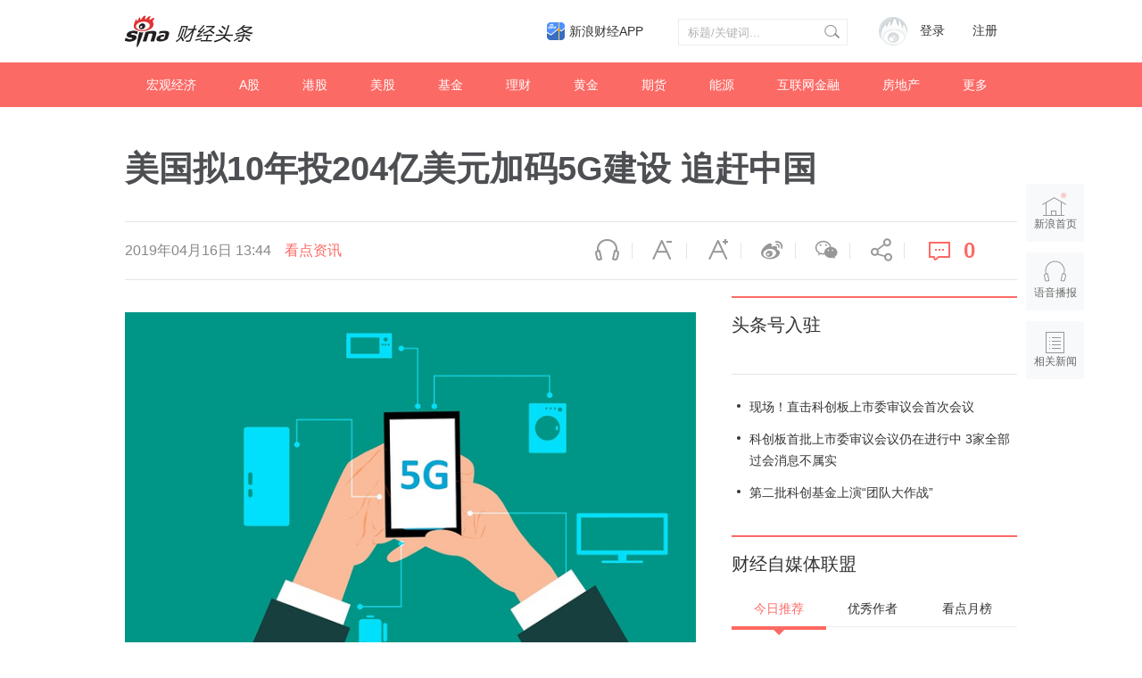

--- FILE ---
content_type: text/html
request_url: https://interface.sina.cn/finance/cjtop/index_zmtlm.d.json?callback=jQuery111201720224461913289_1768556237982&_=1768556237983
body_size: 3436
content:
jQuery111201720224461913289_1768556237982(

{"result":{"encoding":"utf-8","language":"cn","intro":"\u8d22\u7ecf\u5934\u6761-\u81ea\u5a92\u4f53\u8054\u76df","time":"2026-01-16 17:37:21","status":{"code":0,"msg":"ok"},"data":{"json_jrtj":[{"name":"\u674e\u4e39Fintalk","title":"\u5b9d\u80fd\u59da\u632f\u534e\u5b9e\u540d\u4e3e\u62a5\u5e38\u719f\u5b98\u5458\uff0c\u80fd\u5426\u4fdd\u4f4f\u89c2\u81f4\u6c7d\u8f66\u7684\u6700\u540e\u4e00\u640f\uff08\u6587\u5b57\u7248\uff09","url":"\/\/k.sina.com.cn\/article_6179164867_1704e92c300101n74g.html?from=finance","pic":"\/\/n.sinaimg.cn\/sinakd10218\/360\/w180h180\/20250730\/4887-7f8748521418fe1022a9eb86f24ab436.jpg"},{"name":"\u8d22\u89c6\u4f20\u5a92","title":"\u5165\u5c40\u64ad\u5ba2\uff0c\u7ae0\u6cfd\u5929\u91cd\u65b0\u5b9a\u4e49\u81ea\u5df1\u7684\u4eba\u751f","url":"\/\/k.sina.com.cn\/article_5105460195_1304f23e300101kp1i.html?from=ent&subch=star","pic":"\/\/n.sinaimg.cn\/sinacn10212\/360\/w180h180\/20191010\/2915-ifrwayx5059094.jpg"},{"name":"\u783a\u77f3\u5546\u4e1a\u8bc4\u8bba","title":"\u65b0\u4e1a\u52a1\u5229\u597d\u96be\u62b5\u57fa\u672c\u76d8\u5229\u7a7a\uff0c\u957f\u6625\u9ad8\u65b0\u5e02\u503c\u8dcc\u53bb\u516b\u6210","url":"\/\/k.sina.com.cn\/article_5757066018_15725db22001018o08.html?from=finance&subch=astocks","pic":"\/\/n.sinaimg.cn\/sinacn10208\/360\/w180h180\/20191010\/b27e-ifrwayx3662076.jpg"},{"name":"\u5de8\u4e30\u6295\u987e","title":"\u5de8\u4e30\u6295\u987e\uff1a2026\u5e74AIGC\u5f00\u53d1\u8005\u5927\u4f1a\u5c06\u53ec\u5f00","url":"\/\/k.sina.com.cn\/article_2619203540_9c1ddfd4001019usy.html?from=finance&subch=astocks","pic":"\/\/n.sinaimg.cn\/sinacn\/w200h200\/20171211\/a17e-fypnsip6598659.jpg"},{"name":"\u4f83\u89c1\u8d44\u672c\u89c2\u5bdf","title":"480\u4ebf\u667a\u98de\u751f\u7269\uff0c\u5b58\u8d27\u8d85200\u4ebf","url":"\/\/k.sina.com.cn\/article_9176774560_222fa77a0001014jhk.html?from=finance","pic":"\/\/n.sinaimg.cn\/sinakd10215\/262\/w131h131\/20251212\/2de1-b22eed656a90a31c23224bc227dfccc1.jpg"}],"json_yxzz":[{"name":"\u5546\u754cBUSINESS","url":"\/\/cj.sina.com.cn\/k\/article\/author_article\/1644510497","pic":"https:\/\/n.sinaimg.cn\/finance\/360\/w180h180\/20240823\/8bda-b900bd040c9f131adb67c3cd18cc8ba4.jpg"},{"name":"\u4e0d\u6267\u7740\u8d22\u7ecf","url":"\/\/cj.sina.com.cn\/k\/article\/author_article\/1655703524","pic":"https:\/\/n.sinaimg.cn\/finance\/transform\/360\/w180h180\/20240823\/c41d-284afa3008ec2477877f1bdbedc534a4.jpg"},{"name":"\u683c\u9686\u6c47APP","url":"\/\/cj.sina.com.cn\/k\/article\/author_article\/5115326071","pic":"https:\/\/n.sinaimg.cn\/finance\/transform\/360\/w180h180\/20240823\/77a2-5c2a202a138ce6782e5d7fa1b39dd798.png"},{"name":"\u8d22\u8054\u793eAPP","url":"\/\/cj.sina.com.cn\/k\/article\/author_article\/2868676035","pic":"https:\/\/n.sinaimg.cn\/finance\/transform\/360\/w180h180\/20240823\/66c8-d891ab94856f36118bf50804d1c9b2c6.jpg"},{"name":"\u5546\u4e1a\u6c47\u8bc4","url":"\/\/cj.sina.com.cn\/k\/article\/author_article\/5616914179","pic":"https:\/\/n.sinaimg.cn\/finance\/360\/w180h180\/20240823\/e375-009310f2b023ba9087e43d80585d2863.jpg"},{"name":"\u4e92\u8054\u7f51\u5206\u6790\u6c99\u9f99","url":"\/\/cj.sina.com.cn\/k\/article\/author_article\/1687445053","pic":"https:\/\/n.sinaimg.cn\/finance\/360\/w180h180\/20240823\/256e-fbe24752769f36b8b53d2837a5ed99d2.jpg"},{"name":"\u534e\u590f\u65f6\u62a5","url":"\/\/cj.sina.com.cn\/k\/article\/author_article\/1838672663","pic":"https:\/\/n.sinaimg.cn\/finance\/360\/w180h180\/20240823\/4d99-5239669f0473e23b8034c9cb82c0db5a.jpg"},{"name":"\u56fd\u6c11\u7ecf\u7565","url":"\/\/cj.sina.com.cn\/k\/article\/author_article\/6863045962","pic":"https:\/\/n.sinaimg.cn\/finance\/360\/w180h180\/20240823\/9777-ce55bfef797190a637677149f6cec877.jpg"},{"name":"\u51b0\u5ddd\u601d\u4eab\u53f7","url":"\/\/cj.sina.com.cn\/k\/article\/author_article\/7768541821","pic":"https:\/\/n.sinaimg.cn\/finance\/360\/w180h180\/20240823\/ad6d-e8f3663fe22db62d6e44eab903faa8e5.jpg"},{"name":"\u667a\u8c37\u8d8b\u52bf","url":"\/\/cj.sina.com.cn\/k\/article\/author_article\/3876353431","pic":"https:\/\/n.sinaimg.cn\/finance\/360\/w180h180\/20240823\/cca5-3c5205784146a3a2328e1a6ed88c063e.jpg"},{"name":"\u738b\u7237\u8bf4\u8d22\u7ecf\u65b0\u5a92\u4f53","url":"\/\/cj.sina.com.cn\/k\/article\/author_article\/6824064813","pic":"https:\/\/n.sinaimg.cn\/finance\/360\/w180h180\/20240823\/329a-f2e93c133effe59b309f677f75ad6f51.jpg"},{"name":"\u65f6\u4ee3\u5468\u62a5","url":"\/\/cj.sina.com.cn\/k\/article\/author_article\/1644119190","pic":"https:\/\/n.sinaimg.cn\/finance\/360\/w180h180\/20240823\/f557-c3a7ac70f890bf10825b718525fc0be9.jpg"},{"name":"\u4e2d\u65b0\u7ecf\u7eac","url":"\/\/cj.sina.com.cn\/k\/article\/author_article\/5993531560","pic":"https:\/\/n.sinaimg.cn\/finance\/360\/w180h180\/20240823\/6fb8-8e5577ea6070bc5098b4839ee674fb27.jpg"},{"name":"\u91d1\u878d\u516b\u5366\u5973","url":"\/\/cj.sina.com.cn\/k\/article\/author_article\/1154814715","pic":"https:\/\/n.sinaimg.cn\/default\/transform\/360\/w180h180\/20230222\/e6eb-5630f352e76716c6012bccf63710c0d8.jpg"},{"name":"\u84dd\u9cb8\u8d22\u7ecf","url":"\/\/cj.sina.com.cn\/k\/article\/author_article\/5617041192","pic":"https:\/\/n.sinaimg.cn\/finance\/transform\/360\/w180h180\/20240823\/62f3-3dee96846d091229eea0a1abafdf3654.jpg"},{"name":"\u950c\u8d22\u7ecf","url":"\/\/cj.sina.com.cn\/k\/article\/author_article\/6235467698","pic":"\/\/n.sinaimg.cn\/finance\/264\/w132h132\/20181205\/NEiD-hpfycet3303532.jpg"},{"name":"\u5e05\u771f\u8d22\u7ecf","url":"\/\/cj.sina.com.cn\/k\/article\/author_article\/6308360331","pic":"https:\/\/n.sinaimg.cn\/finance\/360\/w180h180\/20240823\/8f38-8c5b31e8bc9196af8a8572591f84fa38.jpg"},{"name":"\u8111\u6781\u4f53Unity","url":"\/\/cj.sina.com.cn\/k\/article\/author_article\/6336727143","pic":"https:\/\/n.sinaimg.cn\/finance\/360\/w180h180\/20240823\/1983-d12beceffb8fa9e2b85d364df74d326b.jpg"},{"name":"\u4e07\u535a\u7814\u7a76\u9662","url":"\/\/cj.sina.com.cn\/k\/article\/author_article\/1726276573","pic":"https:\/\/n.sinaimg.cn\/finance\/360\/w180h180\/20240823\/9196-97516fc498958897ee9fb1a2d3637bc6.jpg"},{"name":"\u5e02\u503c\u699c","url":"\/\/cj.sina.com.cn\/k\/article\/author_article\/6897339643","pic":"https:\/\/n.sinaimg.cn\/finance\/360\/w180h180\/20240823\/131a-abbb87828dfc6db3e061fc8d57e75601.jpg"},{"name":"\u665a\u70b9LatePost","url":"\/\/cj.sina.com.cn\/k\/article\/author_article\/7294209083","pic":"https:\/\/n.sinaimg.cn\/finance\/360\/w180h180\/20240823\/598a-faf1934501ba78ee9328d38d4f81ab2e.jpg"},{"name":"\u96ea\u8c79\u8d22\u7ecf\u793e","url":"\/\/cj.sina.com.cn\/k\/article\/author_article\/7689447101","pic":"https:\/\/n.sinaimg.cn\/finance\/360\/w180h180\/20240823\/e277-db337e8de0392f118adbd2e7e04c656d.jpg"},{"name":"\u91ce\u9a6c\u8d22\u7ecf","url":"\/\/cj.sina.com.cn\/k\/article\/author_article\/5066034568","pic":"https:\/\/n.sinaimg.cn\/finance\/360\/w180h180\/20240823\/4690-5998005d730b0f2486c2b04891e47d99.jpg"},{"name":"\u9762\u5305\u8d22\u7ecf","url":"\/\/cj.sina.com.cn\/k\/article\/author_article\/3182600947","pic":"https:\/\/n.sinaimg.cn\/finance\/360\/w180h180\/20240823\/c054-850410704d5c6c0237731505a500d980.jpg"},{"name":"\u4f83\u89c1\u8d22\u7ecf","url":"\/\/cj.sina.com.cn\/k\/article\/author_article\/5617041192","pic":"https:\/\/n.sinaimg.cn\/finance\/360\/w180h180\/20240807\/a4bd-e8898cea4c382852b938ad2129094fbd.jpg"},{"name":"\u65b0\u5076tech","url":"\/\/cj.sina.com.cn\/k\/article\/author_article\/7913909554","pic":"https:\/\/n.sinaimg.cn\/finance\/360\/w180h180\/20240823\/daf8-2614e6f1bf9c6ddd814ab4e9aa872319.jpg"},{"name":"\u5149\u5b50\u661f\u7403","url":"\/\/cj.sina.com.cn\/k\/article\/author_article\/7627758550","pic":"https:\/\/n.sinaimg.cn\/finance\/360\/w180h180\/20240823\/3ff0-7236053aa42a9071ade3fd9666fc3667.jpg"},{"name":"\u6e90\u5a92\u6c47","url":"\/\/cj.sina.com.cn\/k\/article\/author_article\/7895291927","pic":"https:\/\/n.sinaimg.cn\/finance\/transform\/360\/w180h180\/20240823\/f76c-5916facc6055cb74261aef12c5f73966.jpg"},{"name":"\u783a\u77f3\u5546\u4e1a\u8bc4\u8bba","url":"\/\/cj.sina.com.cn\/k\/article\/author_article\/5757066018","pic":"https:\/\/n.sinaimg.cn\/default\/transform\/360\/w180h180\/20230222\/09a0-e9e4794dc0b85dbc248d6de00ad5a1a4.jpg"},{"name":"\u6f6e\u6c50\u5546\u4e1a\u8bc4\u8bba","url":"\/\/cj.sina.com.cn\/k\/article\/author_article\/7443190558","pic":"https:\/\/n.sinaimg.cn\/finance\/360\/w180h180\/20240823\/786c-85ba7a5e680e755ecccaba37c2a4ecfe.jpg"},{"name":"\u534e\u535a\u5546\u4e1a\u8bc4\u8bba","url":"\/\/cj.sina.com.cn\/k\/article\/author_article\/7936527278","pic":"https:\/\/n.sinaimg.cn\/finance\/transform\/360\/w180h180\/20240823\/7b6e-5b98875c7fbc7389eea26a9b88416a7c.jpg"},{"name":"\u5c71\u4e0a","url":"\/\/cj.sina.com.cn\/k\/article\/author_article\/7905165503","pic":"https:\/\/n.sinaimg.cn\/finance\/360\/w180h180\/20240823\/30f1-91369f88de053713d0151d7f20ae8109.jpg"},{"name":"\u77aa\u7f9a\u793e","url":"\/\/cj.sina.com.cn\/k\/article\/author_article\/6540277755","pic":"https:\/\/n.sinaimg.cn\/finance\/transform\/360\/w180h180\/20240823\/0404-050cbc9a0469e0f4cd44f8f94e2a3340.jpg"},{"name":"\u6b63\u7ecf\u793e","url":"\/\/cj.sina.com.cn\/k\/article\/author_article\/7182789486","pic":"https:\/\/n.sinaimg.cn\/finance\/360\/w180h180\/20240823\/4e19-b94ddbc7a46dc5ee5519701813f4cbd4.jpg"},{"name":"\u957f\u4e09\u89d2momo","url":"\/\/cj.sina.com.cn\/k\/article\/author_article\/7935767827","pic":"https:\/\/n.sinaimg.cn\/finance\/transform\/360\/w180h180\/20240823\/2848-8673cf1be63e22577c4be28418f71b90.jpg"},{"name":"\u5b9a\u7126One","url":"\/\/cj.sina.com.cn\/k\/article\/author_article\/6415504693","pic":"https:\/\/n.sinaimg.cn\/finance\/transform\/360\/w180h180\/20240823\/1974-1194b215d2ecb62f9177b8cc7a4435df.jpg"},{"name":"\u661f\u7a7a\u8d22\u5bccbj","url":"\/\/cj.sina.com.cn\/k\/article\/author_article\/5389480151","pic":"https:\/\/n.sinaimg.cn\/finance\/360\/w180h180\/20240823\/670c-40e8e8375d270b080f0ec237841b6c0b.jpg"},{"name":"\u5c3a\u5ea6\u5546\u4e1a","url":"\/\/cj.sina.com.cn\/k\/article\/author_article\/5307552992","pic":"https:\/\/n.sinaimg.cn\/finance\/360\/w180h180\/20240823\/7101-c1104a17a3d06364e2bf81885c7fefd3.jpg"},{"name":"\u6469\u65afIPO","url":"\/\/cj.sina.com.cn\/k\/article\/author_article\/7917246573","pic":"https:\/\/n.sinaimg.cn\/finance\/transform\/360\/w180h180\/20240823\/6ced-92bd6e399b6c71cff15dcd638be4227d.jpg"},{"name":"\u672a\u6765\u8ff9FBeauty","url":"\/\/cj.sina.com.cn\/k\/article\/author_article\/7746407306","pic":"https:\/\/n.sinaimg.cn\/finance\/transform\/360\/w180h180\/20240823\/57cd-cf9e35769b55a1376ff4c76dfa5b8d51.jpg"}],"json_kdyb":[{"name":"\u7b2c\u4e00\u8d22\u7ecf\u65e5\u62a5","kandian":"995","url":"\/\/cj.sina.com.cn\/k\/article\/author_article\/1926909715","pic":"https:\/\/n.sinaimg.cn\/finance\/transform\/240\/w120h120\/20250225\/acbc-30ba155e77ca7a69fd61ff7c7639c7c9.jpg"},{"name":"\u6bcf\u65e5\u7ecf\u6d4e\u65b0\u95fb","kandian":"993","url":"\/\/cj.sina.com.cn\/k\/article\/author_article\/1649173367","pic":"https:\/\/n.sinaimg.cn\/finance\/transform\/240\/w120h120\/20250225\/a9da-8e2d1be3267ada1799aa2fdb451aa44d.jpg"},{"name":"\u8d1d\u58f3\u8d22\u7ecf\u89c6\u9891","kandian":"992","url":"\/\/cj.sina.com.cn\/k\/article\/author_article\/3268251003","pic":"https:\/\/n.sinaimg.cn\/finance\/transform\/240\/w120h120\/20250225\/4718-91d8485be8a6abe807cf3c718ef96df7.jpg"},{"name":"\u5c3a\u5ea6\u5546\u4e1a","kandian":"990","url":"\/\/cj.sina.com.cn\/k\/article\/author_article\/5307552992","pic":"https:\/\/n.sinaimg.cn\/finance\/transform\/240\/w120h120\/20250225\/21c0-6c2a152ec0e0905470bc4d6f2a7e21a1.jpg"},{"name":"\u8d22\u8054\u793eAPP","kandian":"989","url":"\/\/cj.sina.com.cn\/k\/article\/author_article\/2868676035","pic":"https:\/\/n.sinaimg.cn\/finance\/transform\/240\/w120h120\/20250228\/a96f-af87605915746f69b275de2ea9b139a7.jpg"},{"name":"\u91cf\u5b50\u4f4d","kandian":"987","url":"\/\/cj.sina.com.cn\/k\/article\/author_article\/6105753431","pic":"https:\/\/n.sinaimg.cn\/finance\/transform\/240\/w120h120\/20250225\/c857-58cf5278c85e70f426f6e67d47ee0456.jpg"},{"name":"\u8d22\u7ecf\u7f51","kandian":"986","url":"\/\/cj.sina.com.cn\/k\/article\/author_article\/1642088277","pic":"https:\/\/n.sinaimg.cn\/finance\/transform\/240\/w120h120\/20250225\/cba8-c557bb2c07e58d67fc8ebf2acd4eacc4.jpg"},{"name":"\u534e\u5546\u97ec\u7565","kandian":"984","url":"\/\/cj.sina.com.cn\/k\/article\/author_article\/2328665481","pic":"https:\/\/n.sinaimg.cn\/finance\/transform\/240\/w120h120\/20250225\/74e0-c150df90ae52727e2ce5ee677a43cd3a.jpg"}]}}});

--- FILE ---
content_type: application/x-javascript
request_url: https://tech.sina.com.cn/js/717/20140827/index2014/top.js
body_size: 2587
content:
/* [2,717,212] published at 2022-04-08 18:05:08 */

//document.getElementById("PublicRelation10").innerHTML = "";

;(function(win, doc) {
    (function(con) {
        var methods = ['error', 'info', 'log', 'warn'],func;
        for (var i = methods.length - 1; i >= 0; i--) {
            func = methods[i];
            con[func] = con[func] || function(){};
        }
    }(win.console = win.console || {}));
    console = win.console;
    var hasTouch = typeof(window.ontouchstart) === 'undefined';
    var clickType = hasTouch ? 'click' : 'touchstart';
    var hasClass = function(el, clz) {
        if (!el) {
            return false;
        }
        return el.className.match(new RegExp('(\\s|^)' + clz + '(\\s|$)'));
    };
    var addClass = function(el, clz) {
        if (!hasClass(el, clz)) {
            el.className = el.className.replace(/(^\s*)|(\s*$)/g, '') + ' ' + clz;
        }
    };
    var removeClass = function(el, clz) {
        if (hasClass(el, clz)) {
            var reg = new RegExp('(\\s|^)' + clz + '(\\s|$)');
            el.className = el.className.replace(reg, ' ');
        }
    };
    var byAttr = function(node, attname, attvalue) {
        var match = [];
        var item;
        var args = [];
        for (var i = 0, len = node.childNodes.length; i < len; i++) {
            item = node.childNodes[i];
            if (item.nodeType === 1) {
                if (attvalue !== '*') {
                    if (item.getAttribute(attname) === attvalue) {
                        match.push(item);
                    }
                } else {
                    if (item.getAttribute(attname) !== '') {
                        match.push(item);
                    }
                } if (item.childNodes.length > 0) {
                    args = Array.apply(null, arguments);
                    args[0] = item;
                    match = match.concat(arguments.callee.apply(null, args));
                }
            }
        }
        return match;
    };
    var getDom = function(wrap, type) {
        var nodes, dom;
        nodes = byAttr(wrap, type, '*');
        dom = {
            __wrap__: wrap
        };
        for (var i = 0, len = nodes.length; i < len; i++) {
            var j = nodes[i].getAttribute(type);
            if (j) {
                dom[j] || (dom[j] = nodes[i]);
            }
        }
        return dom;
    };
    var contains = function(a, b) {
        try {
            return a.contains ? a != b && a.contains(b) : !!(a.compareDocumentPosition(b) & 16);
        } catch (e) {
            return false;
        }
    };
    var addEvent = (function() {
        var hover = function(e, fun) {
            var t = e.relatedTarget,
                t2 = e.target;
            if (this == t2 && t && !(this.comparedocPosition && this.comparedocPosition(t) == 20)) {
                fun.call(this);
            }
            t = t2 = null;
        };
        var add;
        if (win.addEventListener) {
            add = function(ele, type, fn) {
                if ('on' + type in ele) {
                    ele.addEventListener(type, fn, false);
                } else {
                    if (type === 'mouseenter') {
                        ele.addEventListener('mouseover', function(e) {
                            hover.call(this, e, fn);
                        }, false);
                    } else if (type === 'mouseleave') {
                        ele.addEventListener('mouseout', function(e) {
                            hover.call(this, e, fn);
                        }, false);
                    } else {
                        ele.addEventListener(type, fn, false);
                    }
                }
            };
        } else {
            add = function(ele, type, fn) {
                ele.attachEvent('on' + type, fn);
            };
        }
        return add;
    })();
    var DropDown = (function() {
        var navClz = 'sina-top-bar-nav';
        var showClz = navClz + '-show';
        var timerId = null;
        var show = function() {
            clearTimeout(timerId);
            addClass(dom.nav, showClz);
        };
        var hide = function() {
            clearTimeout(timerId);
            timerId = setTimeout(function() {
                removeClass(dom.nav, showClz);
            }, 300);
        };
        return {
            init: function() {
                addEvent(dom.moreLnk, 'mouseenter', show);
                addEvent(dom.moreLnk, 'mouseleave', hide);
                addEvent(dom.guideLnk, 'mouseenter', show);
                addEvent(dom.guideLnk, 'mouseleave', hide);
                addEvent(dom.sub, 'mouseenter', show);
                addEvent(dom.sub, 'mouseleave', hide);
                addEvent(dom.moreLnk, clickType, show);
                addEvent(dom.guideLnk, clickType, show);
                addEvent(doc.body, clickType, function(e) {
                    e = e || win.event;
                    var target = e.target || e.srcElement;
                    if (!contains(dom.nav, target)) {
                        removeClass(dom.nav, showClz);
                    }
                });
            },
            show: show,
            hide: hide
        };
    })();
    var ScrollFix = (function() {
        var d = doc.documentElement;
        var b = doc.body;
        var wrapClz = 'sina-top-bar-wrap';
        var fixedClz = wrapClz + '-fixed';
        var addSudaClick = function(key){
            try{
                wrap.setAttribute('data-sudaclick',key);
            }catch(e){}
        };
        var fix = function() {
            addClass(wrap, fixedClz);
            addSudaClick('top_channel_2');
        };
        var unfix = function() {
            removeClass(wrap, fixedClz);
            addSudaClick('top_channel_1');
        };
        var toggle = function() {
            if (d.scrollTop + b.scrollTop > 100) {
                fix();
            } else {
                unfix();
            }
        };
        return {
            init: function() {
                addEvent(win, 'scroll', toggle);
                addSudaClick('top_channel_1');
            }
        };
    })();
    var wrap = doc.getElementById('SI_TopBar'),
        dom,
        inited = false;
    var TopBar = {
        init: function(w) {
            if (inited) {
                return;
            }
            wrap = w;
            dom = getDom(wrap, 'top-node-type');
            DropDown.init();
            // ScrollFix.init();
            inited = true;
        },
        getDom: function() {
            return dom;
        },
        hasTouch: hasTouch,
        clickType: clickType,
        showSub: DropDown.show,
        hideSub: DropDown.hide,
        showMain: ScrollFix.fix,
        hideMain: ScrollFix.unfix
    };
    if (wrap && wrap.getAttribute('top-data') === 'auto') {
        TopBar.init(wrap);
    }
    win.__SinaTopBar__ = TopBar;

})(window, document);
(function(win) {
    var isFn = function(fn, data) {
        if (fn && typeof fn === 'function') {
            fn(data);
        }
    };
    var UserPanel,
        wrap = document.getElementById('SI_User'),
        bar = document.getElementById('SI_TopBar'),
        TopBar = win.__SinaTopBar__,
        LoginLayer,
        inited = false,
        timerId = null,
        tip = null,
        User = {
            init: function(w, config) {
                if (inited) {
                    return;
                }
                inited = true;
                wrap = w;
                UserPanel = win.SINA_USER_PANEL;
                UserPanel = UserPanel.set("container", {
                    'node' : wrap
                });
                UserPanel = UserPanel.set('extra', {
                    'css' : '//i.sso.sina.com.cn/css/outlogin/v1/outlogin_skin_reversion.css'
                });
                UserPanel = UserPanel.set('outLoginLayer', {
                    'ready' : function() {
                        LoginLayer = win.SINA_OUTLOGIN_LAYER;
                        if (LoginLayer) {
                            LoginLayer.set('sso', {
                                entry: config.entry || 'account'
                            }).set('styles', {
                                // 'margin-top': '0px',
                                // 'z-index': '10001'
                            }).register('login_success', function(info) {
                                isFn(config.login_success, info);
                                LoginLayer.getWeiboInfo({
                                    timeout: 15e3,
                                    onSuccess: function(rs) {
                                        isFn(config.getWeiboInfo, rs);
                                    },
                                    onFailure: function(rs) {}
                                });
                            }).register('logout_success', function(info) {
                                isFn(config.logout_success, info);
                            }).register('layer_hide',function(){
                                User.hideTip();
                            }).init();
                        }
                    }
                });
                UserPanel.init();
            },
            fireLoginSuccess: function() {
                LoginLayer && LoginLayer.listener.fire('login_success');
            },
            fireLogoutSuccess: function() {
                LoginLayer && LoginLayer.listener.fire('logout_success');
            },
            showTip: function(html){
                LoginLayer = win.SINA_OUTLOGIN_LAYER;
                if(!tip){
                    tip = document.createElement('div');
                    tip.className = 'sina-top-bar-user-tip';
                    LoginLayer.nodes.box.insertBefore(tip, LoginLayer.nodes.box.firstChild);
                }
                if(html){
                    tip.innerHTML = html;
                    tip.style.display = 'block';
                }
            },
            hideTip:function(){
                if(tip){
                    tip.style.display = 'none';
                }
            }
        };
    if (wrap && wrap.getAttribute('top-data') === 'auto') {
        timerId = setInterval(function() {
            if (UserPanel) {
                User.init(wrap);
                clearInterval(timerId);
            }
        }, 50);
    }
    win.__SinaTopBar__.user = User;
})(window);


--- FILE ---
content_type: application/javascript; charset=UTF-8
request_url: https://cj.sina.cn/k/api/article/goods?callback=jQuery111201720224461913289_1768556237980&url=http%3A%2F%2Fcj.sina.cn%2Farticles%2Fview%2F6015781881%2F166918bf900100jh6x&_=1768556237981
body_size: -359
content:
try{jQuery111201720224461913289_1768556237980({"result":{"status":{"code":11,"msg":"no   goods"},"timestamp":"Fri Jan 16 17:37:23 +0800 2026","data":[]}});}catch(e){};